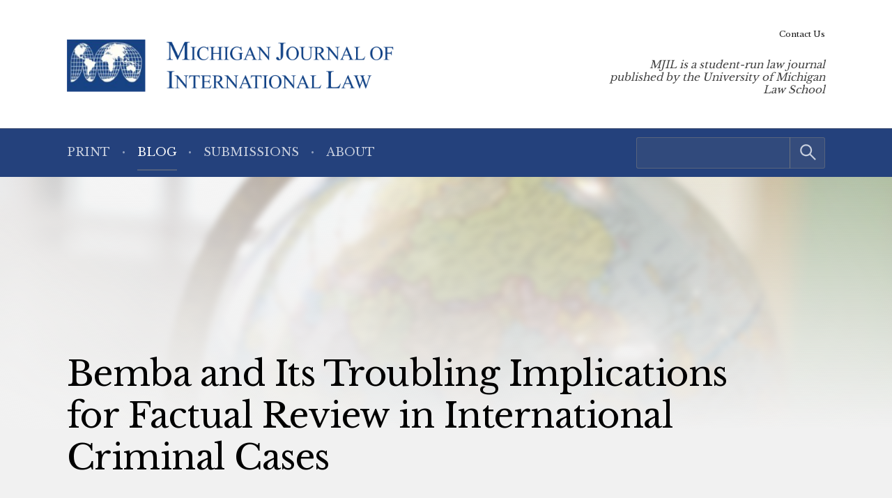

--- FILE ---
content_type: text/html; charset=UTF-8
request_url: https://www.mjilonline.org/bemba-and-its-troubling-implications-for-factual-review-in-international-criminal-cases/
body_size: 10965
content:
<!doctype html> <!--[if lt IE 9]><html class="no-js no-svg ie lt-ie9 lt-ie8 lt-ie7" lang="en-US"> <![endif]--> <!--[if IE 9]><html class="no-js no-svg ie ie9 lt-ie9 lt-ie8" lang="en-US"> <![endif]--> <!--[if gt IE 9]><!--><html class="no-js no-svg" lang="en-US"> <!--<![endif]--><head> <script type="text/javascript">(function(H){H.className=H.className.replace(/\bno-js\b/,'js')})(document.documentElement)</script> <meta charset="" /><meta name="description" content="MJIL is a student-run law journal published by the University of Michigan Law School"><meta name="viewport" content="width=device-width, initial-scale=1"><meta http-equiv="Content-Type" content="text/html; charset=UTF-8" /><meta http-equiv="X-UA-Compatible" content="IE=edge"><meta http-equiv="cleartype" content="on" /><link rel="apple-touch-icon" sizes="180x180" href="/wp-content/themes/mjil/assets/favicons/apple-touch-icon.png"><link rel="icon" type="image/png" sizes="32x32" href="/wp-content/themes/mjil/assets/favicons/favicon-32x32.png"><link rel="icon" type="image/png" sizes="16x16" href="/wp-content/themes/mjil/assets/favicons/favicon-16x16.png"><link rel="manifest" href="/wp-content/themes/mjil/assets/favicons/site.webmanifest"><link rel="mask-icon" href="/wp-content/themes/mjil/assets/favicons/safari-pinned-tab.svg" color="#042440"><link rel="shortcut icon" href="/wp-content/themes/mjil/assets/favicons/favicon.ico"><meta name="msapplication-TileColor" content="#042440"><meta name="msapplication-config" content="/wp-content/themes/mjil/assets/favicons/browserconfig.xml"><link rel="author" href="https://www.mjilonline.org/wp-content/themes/mjil/humans.txt" /><link rel="pingback" href="" /><link rel="profile" href="http://gmpg.org/xfn/11">  <script>(function(w,d,s,l,i){w[l]=w[l]||[];w[l].push({'gtm.start':
                    new Date().getTime(),event:'gtm.js'});var f=d.getElementsByTagName(s)[0],
                j=d.createElement(s),dl=l!='dataLayer'?'&l='+l:'';j.async=true;j.src=
                'https://www.googletagmanager.com/gtm.js?id='+i+dl;f.parentNode.insertBefore(j,f);
            })(window,document,'script','dataLayer','GTM-T6PGQFQ');</script> <meta name='robots' content='index, follow, max-image-preview:large, max-snippet:-1, max-video-preview:-1' /><link media="all" href="https://www.mjilonline.org/wp-content/cache/autoptimize/5/css/autoptimize_7df3c6cfae686d631a4c3a1c0b21eda3.css" rel="stylesheet"><style media="print">/*# sourceMappingURL=print.css.map */</style><title>Bemba and Its Troubling Implications for Factual Review in International Criminal Cases - Michigan Journal of International Law</title><link rel="canonical" href="https://www.mjilonline.org/bemba-and-its-troubling-implications-for-factual-review-in-international-criminal-cases/" /><meta property="og:locale" content="en_US" /><meta property="og:type" content="article" /><meta property="og:title" content="Bemba and Its Troubling Implications for Factual Review in International Criminal Cases - Michigan Journal of International Law" /><meta property="og:description" content="Nadia Alhadi Vol. 39 Managing Article Editor In early June, the Appeals Chamber of the International Criminal Court (“ICC”) issued its judgment in The Prosecutor v. Jean-Pierre Bemba Gombo, reversing the judgment of the Trial&hellip;" /><meta property="og:url" content="https://www.mjilonline.org/bemba-and-its-troubling-implications-for-factual-review-in-international-criminal-cases/" /><meta property="og:site_name" content="Michigan Journal of International Law" /><meta property="article:published_time" content="2018-08-29T18:03:58+00:00" /><meta property="article:modified_time" content="2024-01-08T09:44:36+00:00" /><meta name="author" content="emmamanningmlreditor03" /><meta name="twitter:card" content="summary_large_image" /><meta name="twitter:label1" content="Written by" /><meta name="twitter:data1" content="emmamanningmlreditor03" /><meta name="twitter:label2" content="Est. reading time" /><meta name="twitter:data2" content="9 minutes" /> <script type="application/ld+json" class="yoast-schema-graph">{"@context":"https://schema.org","@graph":[{"@type":"Article","@id":"https://www.mjilonline.org/bemba-and-its-troubling-implications-for-factual-review-in-international-criminal-cases/#article","isPartOf":{"@id":"https://www.mjilonline.org/bemba-and-its-troubling-implications-for-factual-review-in-international-criminal-cases/"},"author":{"name":"emmamanningmlreditor03","@id":"https://www.mjilonline.org/#/schema/person/48ee332c668422d0e19b1426f1617df4"},"headline":"Bemba and Its Troubling Implications for Factual Review in International Criminal Cases","datePublished":"2018-08-29T18:03:58+00:00","dateModified":"2024-01-08T09:44:36+00:00","mainEntityOfPage":{"@id":"https://www.mjilonline.org/bemba-and-its-troubling-implications-for-factual-review-in-international-criminal-cases/"},"wordCount":1841,"publisher":{"@id":"https://www.mjilonline.org/#organization"},"keywords":["International Criminal Court","Mouvement de liberation du Congo","retrial in the ICC","The Prosecutor v. Jean-Pierre Bemba Gombo"],"articleSection":["Blog"],"inLanguage":"en-US"},{"@type":"WebPage","@id":"https://www.mjilonline.org/bemba-and-its-troubling-implications-for-factual-review-in-international-criminal-cases/","url":"https://www.mjilonline.org/bemba-and-its-troubling-implications-for-factual-review-in-international-criminal-cases/","name":"Bemba and Its Troubling Implications for Factual Review in International Criminal Cases - Michigan Journal of International Law","isPartOf":{"@id":"https://www.mjilonline.org/#website"},"datePublished":"2018-08-29T18:03:58+00:00","dateModified":"2024-01-08T09:44:36+00:00","breadcrumb":{"@id":"https://www.mjilonline.org/bemba-and-its-troubling-implications-for-factual-review-in-international-criminal-cases/#breadcrumb"},"inLanguage":"en-US","potentialAction":[{"@type":"ReadAction","target":["https://www.mjilonline.org/bemba-and-its-troubling-implications-for-factual-review-in-international-criminal-cases/"]}]},{"@type":"BreadcrumbList","@id":"https://www.mjilonline.org/bemba-and-its-troubling-implications-for-factual-review-in-international-criminal-cases/#breadcrumb","itemListElement":[{"@type":"ListItem","position":1,"name":"Home","item":"https://www.mjilonline.org/"},{"@type":"ListItem","position":2,"name":"Blog","item":"https://www.mjilonline.org/blog/"},{"@type":"ListItem","position":3,"name":"Bemba and Its Troubling Implications for Factual Review in International Criminal Cases"}]},{"@type":"WebSite","@id":"https://www.mjilonline.org/#website","url":"https://www.mjilonline.org/","name":"Michigan Journal of International Law","description":"MJIL is a student-run law journal published by the University of Michigan Law School","publisher":{"@id":"https://www.mjilonline.org/#organization"},"potentialAction":[{"@type":"SearchAction","target":{"@type":"EntryPoint","urlTemplate":"https://www.mjilonline.org/?s={search_term_string}"},"query-input":{"@type":"PropertyValueSpecification","valueRequired":true,"valueName":"search_term_string"}}],"inLanguage":"en-US"},{"@type":"Organization","@id":"https://www.mjilonline.org/#organization","name":"Michigan Journal of International Law","alternateName":"MJIL","url":"https://www.mjilonline.org/","logo":{"@type":"ImageObject","inLanguage":"en-US","@id":"https://www.mjilonline.org/#/schema/logo/image/","url":"https://www.mjilonline.org/wp-content/uploads/sites/5/2023/03/logo-mjil.png","contentUrl":"https://www.mjilonline.org/wp-content/uploads/sites/5/2023/03/logo-mjil.png","width":589,"height":95,"caption":"Michigan Journal of International Law"},"image":{"@id":"https://www.mjilonline.org/#/schema/logo/image/"}},{"@type":"Person","@id":"https://www.mjilonline.org/#/schema/person/48ee332c668422d0e19b1426f1617df4","name":"emmamanningmlreditor03","image":{"@type":"ImageObject","inLanguage":"en-US","@id":"https://www.mjilonline.org/#/schema/person/image/","url":"https://secure.gravatar.com/avatar/e31d55839ae7bf3eccd787483b3383c90461fb3ffae6887dd23ce06718541b85?s=96&d=mm&r=g","contentUrl":"https://secure.gravatar.com/avatar/e31d55839ae7bf3eccd787483b3383c90461fb3ffae6887dd23ce06718541b85?s=96&d=mm&r=g","caption":"emmamanningmlreditor03"},"url":"https://www.mjilonline.org/author/emmamanningmlreditor03/"}]}</script> <link rel="alternate" title="oEmbed (JSON)" type="application/json+oembed" href="https://www.mjilonline.org/wp-json/oembed/1.0/embed?url=https%3A%2F%2Fwww.mjilonline.org%2Fbemba-and-its-troubling-implications-for-factual-review-in-international-criminal-cases%2F" /><link rel="alternate" title="oEmbed (XML)" type="text/xml+oembed" href="https://www.mjilonline.org/wp-json/oembed/1.0/embed?url=https%3A%2F%2Fwww.mjilonline.org%2Fbemba-and-its-troubling-implications-for-factual-review-in-international-criminal-cases%2F&#038;format=xml" /> <script type="text/javascript" src="https://www.mjilonline.org/wp-includes/js/jquery/jquery.min.js?ver=3.7.1" id="jquery-core-js"></script> <link rel="https://api.w.org/" href="https://www.mjilonline.org/wp-json/" /><link rel="alternate" title="JSON" type="application/json" href="https://www.mjilonline.org/wp-json/wp/v2/posts/894" /><link rel="EditURI" type="application/rsd+xml" title="RSD" href="https://www.mjilonline.org/xmlrpc.php?rsd" /><link rel='shortlink' href='https://www.mjilonline.org/?p=894' /></head><body class="wp-singular post-template-default single single-post postid-894 single-format-standard wp-custom-logo wp-embed-responsive wp-theme-umls-journals wp-child-theme-mjil"> <noscript><iframe src="https://www.googletagmanager.com/ns.html?id=GTM-T6PGQFQ"
 height="0" width="0" style="display:none;visibility:hidden"></iframe></noscript><header class="pageHeader"><div class="wrap"><div class="pageHeader__wrapInner"><div class="pageHeader__branding"> <a href="https://www.mjilonline.org/" class="custom-logo-link" rel="home"><img width="589" height="95" src="https://www.mjilonline.org/wp-content/uploads/sites/5/2023/03/logo-mjil.png" class="custom-logo" alt="Michigan Journal of International Law" decoding="async" fetchpriority="high" srcset="https://www.mjilonline.org/wp-content/uploads/sites/5/2023/03/logo-mjil.png 589w, https://www.mjilonline.org/wp-content/uploads/sites/5/2023/03/logo-mjil-300x48.png 300w" sizes="(max-width: 589px) 100vw, 589px" /></a></div><div class="pageHeader__actions"> <a href="#main-content" class="visually-hidden focusable">Skip to main content</a> <button class="hamburger hamburger--boring pageHeader__button pageHeader__button--menu" type="button" aria-controls="pageHeader__navContainer" aria-expanded="false" aria-label="Toggle navigation" title="Toggle navigation"> <span class="hamburger-box"> <span class="hamburger-inner"></span> </span> </button></div><div class="pageHeader__strapline"><p>MJIL is a student-run law journal published by the University of Michigan Law School</div></div></div><div class="pageHeader__navContainer" id="pageHeader__navContainer"><nav class="primaryNav"><div class="wrap"><div class="primaryNav__flexContainer"><div class="primaryNav__searchContainer"><form role="search" method="get" id="searchform" class="searchform" action="https://www.mjilonline.org/"><div> <label class="screen-reader-text" for="s">Search for:</label> <input type="text" value="" name="s" id="s" /> <input type="submit" id="searchsubmit" value="Search" /></div></form></div><ul><li class=" menu-item menu-item-type-custom menu-item-object-custom menu-item-55"> <a class="" href="/journal">Print</a></li><li class=" menu-item menu-item-type-post_type menu-item-object-page current_page_parent current-item-ancestor menu-item-2052 current-item-ancestor"> <a class="" href="https://www.mjilonline.org/blog/">Blog</a></li><li class=" menu-item menu-item-type-post_type menu-item-object-page menu-item-477"> <a class="" href="https://www.mjilonline.org/contact-mjil/submissions/">Submissions</a></li><li class=" menu-item menu-item-type-post_type menu-item-object-page menu-item-476"> <a class="" href="https://www.mjilonline.org/about-us/">About</a></li></ul></div></div></nav><nav class="secondaryNav"><div class="secondaryNav__wrap"><ul><li class=" menu-item menu-item-type-post_type menu-item-object-page menu-item-2055"> <a class="" href="https://www.mjilonline.org/contact-mjil/">Contact Us</a></li></ul></div></nav></div></header><main id="main-content" role="main" class="l-template-single"><figure class="article-background"> <img src="https://www.mjilonline.org/wp-content/uploads/sites/5/2023/03/globe-1155x700.jpeg" srcset="https://www.mjilonline.org/wp-content/uploads/sites/5/2023/03/globe.jpeg 2136w, https://www.mjilonline.org/wp-content/uploads/sites/5/2023/03/globe-300x182.jpeg 300w, https://www.mjilonline.org/wp-content/uploads/sites/5/2023/03/globe-1024x621.jpeg 1024w, https://www.mjilonline.org/wp-content/uploads/sites/5/2023/03/globe-768x466.jpeg 768w, https://www.mjilonline.org/wp-content/uploads/sites/5/2023/03/globe-1536x931.jpeg 1536w, https://www.mjilonline.org/wp-content/uploads/sites/5/2023/03/globe-2048x1242.jpeg 2048w, https://www.mjilonline.org/wp-content/uploads/sites/5/2023/03/globe-1155x700.jpeg 1155w, https://www.mjilonline.org/wp-content/uploads/sites/5/2023/03/globe-1600x970.jpeg 1600w, https://www.mjilonline.org/wp-content/uploads/sites/5/2023/03/globe-600x364.jpeg 600w" sizes="(max-width: 2136px) 100vw, 2136px" class="article-background__img"
 alt=""  /></figure><div class="wrap"><article class="article  post-type-post" id="post-894"><h1 class="article__title">Bemba and Its Troubling Implications for Factual Review in International Criminal Cases</h1><header class="article__header"> <span class="article__date"> August, 2018 </span></header><div class="article__sidebar"><div class="shareThis"><p class="shareThis__title">Share with:</p><ul class="shareThis__list"><li> <a class="resp-sharing-button__link" href="https://facebook.com/sharer/sharer.php?u=https%3A%2F%2Fwww.mjilonline.org%2Fbemba-and-its-troubling-implications-for-factual-review-in-international-criminal-cases%2F" target="_blank" rel="noopener" aria-label="Facebook"><div class="resp-sharing-button resp-sharing-button--facebook resp-sharing-button--medium"><div aria-hidden="true" class="resp-sharing-button__icon resp-sharing-button__icon--solid"> <svg xmlns="http://www.w3.org/2000/svg" viewBox="0 0 24 24"> <path d="M18.77 7.46H14.5v-1.9c0-.9.6-1.1 1-1.1h3V.5h-4.33C10.24.5 9.5 3.44 9.5 5.32v2.15h-3v4h3v12h5v-12h3.85l.42-4z"/> </svg></div> <span class="shareThis__buttonLabel">Facebook</span></div> </a></li><li> <a class="resp-sharing-button__link" href="https://twitter.com/intent/tweet/?text=Bemba%20and%20Its%20Troubling%20Implications%20for%20Factual%20Review%20in%20International%20Criminal%20Cases&amp;url=https%3A%2F%2Fwww.mjilonline.org%2Fbemba-and-its-troubling-implications-for-factual-review-in-international-criminal-cases%2F" target="_blank" rel="noopener" aria-label="Twitter"><div class="resp-sharing-button resp-sharing-button--twitter resp-sharing-button--medium"><div aria-hidden="true" class="resp-sharing-button__icon resp-sharing-button__icon--solid"> <svg viewBox="0 0 24 24" xmlns="http://www.w3.org/2000/svg" fill="white"> <path d="M18.901 1.153h3.68l-8.04 9.19L24 22.846h-7.406l-5.8 -7.584 -6.638 7.584H0.474l8.6 -9.83L0 1.154h7.594l5.243 6.932ZM17.61 20.644h2.039L6.486 3.24H4.298Z" stroke-width="1"></path> </svg></div> <span class="shareThis__buttonLabel">Share on X (Twitter)</span></div> </a></li><li> <a class="resp-sharing-button__link"
 href="https://www.linkedin.com/shareArticle?mini=true&amp;url=https%3A%2F%2Fwww.mjilonline.org%2Fbemba-and-its-troubling-implications-for-factual-review-in-international-criminal-cases%2F&amp;title=Bemba%20and%20Its%20Troubling%20Implications%20for%20Factual%20Review%20in%20International%20Criminal%20Cases&amp;summary=Bemba%20and%20Its%20Troubling%20Implications%20for%20Factual%20Review%20in%20International%20Criminal%20Cases&amp;source=https%3A%2F%2Fwww.mjilonline.org%2Fbemba-and-its-troubling-implications-for-factual-review-in-international-criminal-cases%2F"
 target="_blank" rel="noopener" aria-label="LinkedIn"><div class="resp-sharing-button resp-sharing-button--linkedin resp-sharing-button--medium"><div aria-hidden="true" class="resp-sharing-button__icon resp-sharing-button__icon--solid"> <svg xmlns="http://www.w3.org/2000/svg" viewBox="0 0 24 24"> <path d="M6.5 21.5h-5v-13h5v13zM4 6.5C2.5 6.5 1.5 5.3 1.5 4s1-2.4 2.5-2.4c1.6 0 2.5 1 2.6 2.5 0 1.4-1 2.5-2.6 2.5zm11.5 6c-1 0-2 1-2 2v7h-5v-13h5V10s1.6-1.5 4-1.5c3 0 5 2.2 5 6.3v6.7h-5v-7c0-1-1-2-2-2z"/> </svg></div> <span class="shareThis__buttonLabel">LinkedIn</span></div> </a></li><li> <a class="resp-sharing-button__link" href="mailto:?subject=Bemba%20and%20Its%20Troubling%20Implications%20for%20Factual%20Review%20in%20International%20Criminal%20Cases&amp;body=https%3A%2F%2Fwww.mjilonline.org%2Fbemba-and-its-troubling-implications-for-factual-review-in-international-criminal-cases%2F" target="_self" rel="noopener" aria-label="E-Mail"><div class="resp-sharing-button resp-sharing-button--email resp-sharing-button--medium"><div aria-hidden="true" class="resp-sharing-button__icon resp-sharing-button__icon--solid"> <svg xmlns="http://www.w3.org/2000/svg" viewBox="0 0 24 24"> <path
 d="M22 4H2C.9 4 0 4.9 0 6v12c0 1.1.9 2 2 2h20c1.1 0 2-.9 2-2V6c0-1.1-.9-2-2-2zM7.25 14.43l-3.5 2c-.08.05-.17.07-.25.07-.17 0-.34-.1-.43-.25-.14-.24-.06-.55.18-.68l3.5-2c.24-.14.55-.06.68.18.14.24.06.55-.18.68zm4.75.07c-.1 0-.2-.03-.27-.08l-8.5-5.5c-.23-.15-.3-.46-.15-.7.15-.22.46-.3.7-.14L12 13.4l8.23-5.32c.23-.15.54-.08.7.15.14.23.07.54-.16.7l-8.5 5.5c-.08.04-.17.07-.27.07zm8.93 1.75c-.1.16-.26.25-.43.25-.08 0-.17-.02-.25-.07l-3.5-2c-.24-.13-.32-.44-.18-.68s.44-.32.68-.18l3.5 2c.24.13.32.44.18.68z"/> </svg></div> <span class="shareThis__buttonLabel">E-Mail</span></div> </a></li></ul></div></div><div class="wrap-wysiwyg"><h6 style="text-align: center">Nadia Alhadi</h6><h6 style="text-align: center">Vol. 39 Managing Article Editor</h6><p> <span style="font-family: -apple-system, BlinkMacSystemFont, 'Segoe UI', Roboto, Oxygen-Sans, Ubuntu, Cantarell, 'Helvetica Neue', sans-serif">In early June, the Appeals Chamber of the International Criminal Court (“ICC”) issued its judgment in </span><em style="font-family: -apple-system, BlinkMacSystemFont, 'Segoe UI', Roboto, Oxygen-Sans, Ubuntu, Cantarell, 'Helvetica Neue', sans-serif">The Prosecutor v. Jean-Pierre Bemba Gombo</em><span style="font-family: -apple-system, BlinkMacSystemFont, 'Segoe UI', Roboto, Oxygen-Sans, Ubuntu, Cantarell, 'Helvetica Neue', sans-serif">, reversing the judgment of the Trial Chamber and acquitting Mr. Bemba. Mr. Bemba—the former president and commander-in-chief of the Mouvement de libération du Congo (“MLC”)—had been charged with two counts of crimes against humanity and three counts of war crimes between October 2002 and March 2003 in the Central African Republic (“CAR”).</span><a style="font-family: -apple-system, BlinkMacSystemFont, 'Segoe UI', Roboto, Oxygen-Sans, Ubuntu, Cantarell, 'Helvetica Neue', sans-serif" href="#_ftn1" name="_ftnref1">[1]</a><span style="font-family: -apple-system, BlinkMacSystemFont, 'Segoe UI', Roboto, Oxygen-Sans, Ubuntu, Cantarell, 'Helvetica Neue', sans-serif"> More specifically, the charges alleged that Mr. Bemba, under the doctrine of command responsibility, failed to take all reasonable and necessary measures to prevent and punish MLC troops for committing rape, murder, and pillaging against the civilian population in the CAR.</span><a style="font-family: -apple-system, BlinkMacSystemFont, 'Segoe UI', Roboto, Oxygen-Sans, Ubuntu, Cantarell, 'Helvetica Neue', sans-serif" href="#_ftn2" name="_ftnref2">[2]</a> The shock of the acquittal reverberated through the international criminal law community. For one, many viewed the Appeals Chamber’s acquittal as a disappointment.<a href="#_ftn3" name="_ftnref3">[3]</a> The tribunal, which aims to ensure that the perpetrators of the most serious crimes do not go unpunished,<a href="#_ftn4" name="_ftnref4">[4]</a> failed to provide justice to the victims who suffered at the hands of the troops.  Also of concern is the majority’s claim that it evaluated the case in a manner consistent with prior international criminal jurisprudence. In reality, the majority deviated from established precedent by applying a novel standard of review of factual findings. Typically, the Appeals Chamber should only deviate from the factual findings of the Trial Chamber where, first, it finds that no reasonable trier of fact could have arrived at the same conclusion, and second, where that error resulted in a miscarriage of justice.<a href="#_ftn5" name="_ftnref5">[5]</a> Instead, in <em>Bemba</em>, the majority declined to defer to the factual findings of the Trial Chamber,<a href="#_ftn6" name="_ftnref6">[6]</a> and chose to evaluate the evidence in a <em>de novo</em>-like fashion. It justified this move by claiming, “the failure to interfere [with the Trial Chamber’s factual findings] may occasion a miscarriage of justice.”<a href="#_ftn7" name="_ftnref7">[7]</a> It then outlined a new standard of factual review:  [W]hen a reasonable and objective person <strong>can articulate serious doubts about the accuracy of a given finding</strong>, and is able to support this view with specific arguments, this is a strong indication that the trial chamber may not have respected the standard of proof, and, accordingly, that an error of fact may have been made.<a href="#_ftn8" name="_ftnref8">[8]</a> Consequently, according to the majority, “when the Appeals Chamber is able to identify findings that can reasonably be called into doubt, it must overturn them.”<a href="#_ftn9" name="_ftnref9">[9]</a> And that is exactly what the Appeals Chamber did. After identifying a number of errors in the assessment of the facts by the tribunal below, it concluded—upon its own, removed review of the evidence—that the errors “materially affected” the Trial Chamber’s conclusions, and decided to acquit Mr. Bemba.<a href="#_ftn10" name="_ftnref10">[10]</a> <strong>The Forgotten Approach</strong><strong>: Ordering a Retrial in the ICC</strong> Because the majority’s decision relies heavily on factual errors committed by the lower tribunal, it is troubling that it never considered the possibility of remanding the case to the Trial Chamber and ordering a new trial in front of a different panel of judges. Despite its secondhand examination of the facts, the majority decided to acquit Mr. Bemba without evaluating whether it should order a new trial.  It is unclear why the majority failed to consider this avenue—the opinion does not even do as little as mention the possibility of ordering a new trial. But the Appeals Chamber does have the power to order a retrial. Under article 83(2) of the Rome Statute:  If the Appeals Chamber finds that the proceedings appealed from were unfair in a way that affected the reliability of the decision or sentence, or that the decision or sentence appeals from was <strong>materially affected by error of fact</strong> or law or procedural error, it may:  (a)        Reverse or amend the decision or sentence; or  (b)       <strong>Order a new trial</strong> before a different Trial chamber.<a href="#_ftn11" name="_ftnref11">[11]</a> Despite having this ability, the majority overlooked this solution and instead made its own conclusions on the evidence, disregarding the findings of the lower court. While international tribunals have rarely ordered retrials in past cases, they are not an unfamiliar concept in international criminal law.<a href="#_ftn12" name="_ftnref12">[12]</a> <strong>Pros and Cons of Retrial</strong> One reason for not ordering a new trial is cost considerations: new proceedings require more money to pay counsel, the judges, and the tribunal’s registrar. Another is that Mr. Bemba, already having spent several years under ICC custody, would remain under the court’s surveillance with limited personal freedom. With a retrial, the verdict of the case would not be determined for a few more years at the very least.  These considerations should not be taken lightly when considering a retrial. But as the <em>Muvunyi</em> Appeals Chamber emphasized, international criminal law cases deal with the most serious crimes, and despite the drawbacks, a retrial may be the best avenue to serve the interests of justice:  The Appeals Chamber stresses that an order for retrial is an exceptional measure to which resort must necessarily be limited. In the present situation, the Appeals Chamber is well aware that Muvunyi has already spent over eight years in the Tribunal’s custody. At the same time, the alleged offence is of the utmost gravity and interests of justice would not be well serviced if retrial were not ordered to allow the trier of fact the opportunity to fully assess the entirety of the relevant evidence and provide a reasoned opinion.<a href="#_ftn13" name="_ftnref13">[13]</a> More specifically to the <em>Bemba</em> case, ordering a retrial would have been a less harmful approach than the Appeals Chamber’s imposition of its new, troubling standard of review. <strong>The Appeals Chamber’s Newfound Influence</strong><strong>: Consequences of the New Standard</strong> The new standard creates a few problems. The “serious doubts” standard generates more uncertainty about the finality of factual findings. It lowers the bar from a high, more objective standard to a lower, more malleable one. The Appeals Chamber can more easily overturn a Trial Chamber’s conclusions based on its own serious doubts rather than strictly examining the quality of the lower court’s analysis. And this looser standard means more variation in the extent to which the Appeals Chamber interferes with the lower court’s findings; inconsistencies that would create “serious doubts” for one panel of judges may not be concerning for another panel. Interestingly, the majority did not state whether the new standard should apply differently to acquitted individuals versus convicted ones. In theory, as it stands right now, an acquitted individual at appeal may more easily be found guilty if the Appeals Chamber expresses serious doubts about the factual conclusions below.  The new standard also allows the Appeals Chamber to play the role of fact-finder though it is not properly situated to evaluate the evidence. Unlike the Trial Chamber, the Appeals Chamber is unable to observe the witness’ testimony and demeanor, which may be helpful in assessing witness credibility.<a href="#_ftn14" name="_ftnref14">[14]</a> But even if Judge Eboe-Osuji is right that advancements in technology have allowed appeals chambers to nearly firsthand observe the trial proceedings,<a href="#_ftn15" name="_ftnref15">[15]</a> it should not be overlooked that this new standard also creates a power imbalance between the Trial and Appeals Chambers. The new standard allows the Appeals Chambers to usurp the functions of the Trial Chamber. It consequently places the Trial Chamber at the mercy of the beliefs and doubts of the judges constituting the appeals panel, and creates a disincentive for trial judges to get the case right the first time.  One way in which Judge Eboe-Osuji justifies the Appeals Chamber’s ability to play the role of factfinder is by pointing to the Rome Statute. In his separate opinion, Judge Eboe-Osuji emphasizes that Article 81 of the Rome Statute states that “the Appeals Chamber shall have all the powers of the Trial Chamber.”<a href="#_ftn16" name="_ftnref16">[16]</a> The ICC Appeals Chamber is therefore permitted to be a fact-finder, because it is vested with all the powers of the trial chambers through the Court’s constitutive document. He supports this contention by noting that the statutes of the International Criminal Tribunals for the Former Yugoslavia and Rwanda (ICTY and ICTR) do not contain a similar delegation of power to their appeals chambers, which is presumably why they play a strictly appellate role.  But, just because the statute literally says the Appeals Chamber shall have all the powers of the Trial Chamber, it does not mean that the Appeals Chamber <em>should</em> exercise this power. By acquitting Mr. Bemba based on a slim majority’s serious doubts expressed in an uncharacteristically short opinion, the Appeals Chamber has thrown appellate review and even first instance fact-finding of international criminal law cases into limbo. The majority may have had valid reasons to be skeptical of the lower court’s findings, but the better outcome would have been to order a retrial, and let the tribunal specializing in fact-finding carry out those duties rather than chipping away at established precedent.</p><hr /><p> <a href="#_ftnref1" name="_ftn1"></a>  [1]  <em>Alleged crimes</em>, International Criminal Court (last visited Aug. 22, 2018), https://www.icc-cpi.int/car/bemba/pages/alleged-crimes.aspx. <a href="#_ftnref2" name="_ftn2"></a>  [2]  <em>Id.</em> <a href="#_ftnref3" name="_ftn3"></a>  [3]  Leila N. Sadat, <em>Fiddling While Rome Burns? The Appeals Chamber’s Curious Decision in </em>Prosecutor v. Jean-Pierre Bemba Gombo, EJIL: Talk! (June 12, 2018), https://www.ejiltalk.org/fiddling-while-rome-burns-the-appeals-chambers-curious-decision-in-prosecutor-v-jean-pierre-bemba-gombo/; Dirke Köpp, <em>Opinion: Jean-Pierre Bemba ruling a blow for victims – and for Joseph Kabila</em>, DW (June 9, 2018), http://www.dw.com/en/opinion-jean-pierre-bemba-ruling-a-blow-for-victims-and-for-joseph-kabila/a-44140481. <a href="#_ftnref4" name="_ftn4"></a>  [4]  Rome Statute, preamble. <a href="#_ftnref5" name="_ftn5"></a>  [5] <em>E.g.</em>, <em>The Prosecutor v. Jean-Pierre Bemba Gombo et al.</em> (ICC-01/05-01/13), Appeals Chamber, 8 Mar. 2018, paras. 96-98; Blagojević<em> &amp; Jokić</em> (IT-02-60-A), Appeals Chamber, 9 May 2007, para. 9; <em>Brđanin</em> (IT-99-36-A), Appeals Chamber, 3 April 2007, para. 13; <em>Strugar</em> (IT-01-42-A), Appeals Chamber, 17 July 2008, paras 252, 269; <em>Rutaganda</em> (ICTR-96-39A), Appeals Chamber, 26 May 2003, paras 21, 367, 512; <em>Prosecutor v. Taylor</em> (SCSL-03-01-A), Appeals Chamber, 26 Sept. 2013, para. 26. <a href="#_ftnref6" name="_ftn6"></a>  [6]  <em>The Prosecutor v. Jean-Pierre Bemba Gombo </em>(ICC-01/05-01/08), Judgment pursuant to Article 74 of the Statute, 8 June 2018, para. 38 (The majority “consider[ed] that the idea of a margin of deference to the factual findings of the trial chamber must be approached with extreme caution.”) <a href="#_ftnref7" name="_ftn7"></a>  [7]  <em>Id. </em>at para. 40 <a href="#_ftnref8" name="_ftn8"></a>  [8]  <em>Id. </em>at para. 45 (emphasis added). <a href="#_ftnref9" name="_ftn9"></a>  [9]  <em>Id. </em>at para. 46 <a href="#_ftnref10" name="_ftn10"></a> [10]  <em>Id. </em>at para. 191 <a href="#_ftnref11" name="_ftn11"></a> [11]  Rome Statute, art. 83(2) (emphasis added). <a href="#_ftnref12" name="_ftn12">[12]</a> <em>See, e.g., Muvunyi</em>, ICTR-2000-55A-A, para. 148 (ordering a retrial because the “aggregate errors in addressing the apparently inconsistent testimony of [w]itnesses [. . .] prevent the Appeals Chamber from determining whether the Trial Chamber assessed the entire evidence on this point exhaustively and properly”); <em>Stanisic &amp; Simatovic</em>, IT-03-69-A, para. 125; <em>Haradinaj et al.</em>, IT-04-84bis-AR73.1, para. 26. <a href="#_ftnref13" name="_ftn13">[13]</a> <em>Muvunyi</em>, at para. 148. <a href="#_ftnref14" name="_ftn14">[14]</a> <em>Rutaganda</em> (ICTR-96-39A), Appeals Chamber, 26 May 2003, para. 21 (Trial Chamber deference “is based essentially on the fact that the Trial Chamber has the advantage of observing witnesses in person and hearing them when they are testifying, and so are better placed to choose between divergent accounts of one and the same event. Trial Judges are better placed than the Appeals Chamber to assess witness reliability and credibility and to determine the probative value to ascribe to the evidence presented at trial.”). <a href="#_ftnref15" name="_ftn15">[15]</a><em> The Prosecutor v. Jean-Pierre Bemba Gombo </em>(ICC-01/05-01/08), Concurring Separate Opinion of Judge Eboe-Osuji, para. 58. <a href="#_ftnref16" name="_ftn16">[16]</a> <em>Id. </em>at para. 45.</p></div></article></div></main><footer class="pageFooter"><div class="wrap"><div class="grid  grid--spaced  grid-3-cols"><div class="col-1/4@tablet-wide  pageFooter__disclaimer"><p class="font-xs">This website contains views and opinions published by members of the Journal’s editorial team on issues germane to the Journal’s area of focus. The views expressed on this website and in individual posts represent the views of the post’s author(s) only.</p></div><div class="col-1/2@tablet-wide  pageFooter__links"><ul class="pageFooter__nav"></ul><p class="pageFooter__copyright">&copy; 2026 University of Michigan</p></div><div class="col-1/4@tablet-wide  pageFooter__contact"><p>The Michigan Journal of International Law<br /> S-224 Legal Research<br /> 801 Monroe Street<br /> Ann Arbor, MI 48109-1210</p><p><a href="mailto:mjil@umich.edu">mjil@umich.edu</a></p></div></div></div></footer><div class="pageFooter__branding"> <a href="https://michigan.law.umich.edu"> <noscript><img src="https://www.mjilonline.org/wp-content/themes/umls-journals/assets/img/logo-mlaw.svg" alt="Michigan Law"/></noscript><img class="lazyload" src='data:image/svg+xml,%3Csvg%20xmlns=%22http://www.w3.org/2000/svg%22%20viewBox=%220%200%20210%20140%22%3E%3C/svg%3E' data-src="https://www.mjilonline.org/wp-content/themes/umls-journals/assets/img/logo-mlaw.svg" alt="Michigan Law"/> </a></div>  <script type="text/javascript">(function () {
      var sz = document.createElement('script');
      sz.type = 'text/javascript';
      sz.async = true;
      sz.src = '//siteimproveanalytics.com/js/siteanalyze_24434.js';
      var s = document.getElementsByTagName('script')[0];
      s.parentNode.insertBefore(sz, s);
    })();</script> <script type="speculationrules">{"prefetch":[{"source":"document","where":{"and":[{"href_matches":"/*"},{"not":{"href_matches":["/wp-*.php","/wp-admin/*","/wp-content/uploads/sites/5/*","/wp-content/*","/wp-content/plugins/*","/wp-content/themes/mjil/*","/wp-content/themes/umls-journals/*","/*\\?(.+)"]}},{"not":{"selector_matches":"a[rel~=\"nofollow\"]"}},{"not":{"selector_matches":".no-prefetch, .no-prefetch a"}}]},"eagerness":"conservative"}]}</script> <noscript><style>.lazyload{display:none;}</style></noscript><script data-noptimize="1">window.lazySizesConfig=window.lazySizesConfig||{};window.lazySizesConfig.loadMode=1;</script><script async data-noptimize="1" src='https://www.mjilonline.org/wp-content/plugins/autoptimize/classes/external/js/lazysizes.min.js?ao_version=3.1.14'></script><script type="text/javascript" id="jquery.wp-smartcrop-js-extra">var wpsmartcrop_options = {"focus_mode":"power-lines"};
//# sourceURL=jquery.wp-smartcrop-js-extra</script> <script defer src="https://www.mjilonline.org/wp-content/cache/autoptimize/5/js/autoptimize_dc6bef649892230397ac35d8c6879370.js"></script><script>(function(){function c(){var b=a.contentDocument||a.contentWindow.document;if(b){var d=b.createElement('script');d.innerHTML="window.__CF$cv$params={r:'9c6029545a72cf66',t:'MTc2OTc2NzYzNy4wMDAwMDA='};var a=document.createElement('script');a.nonce='';a.src='/cdn-cgi/challenge-platform/scripts/jsd/main.js';document.getElementsByTagName('head')[0].appendChild(a);";b.getElementsByTagName('head')[0].appendChild(d)}}if(document.body){var a=document.createElement('iframe');a.height=1;a.width=1;a.style.position='absolute';a.style.top=0;a.style.left=0;a.style.border='none';a.style.visibility='hidden';document.body.appendChild(a);if('loading'!==document.readyState)c();else if(window.addEventListener)document.addEventListener('DOMContentLoaded',c);else{var e=document.onreadystatechange||function(){};document.onreadystatechange=function(b){e(b);'loading'!==document.readyState&&(document.onreadystatechange=e,c())}}}})();</script></body></html>